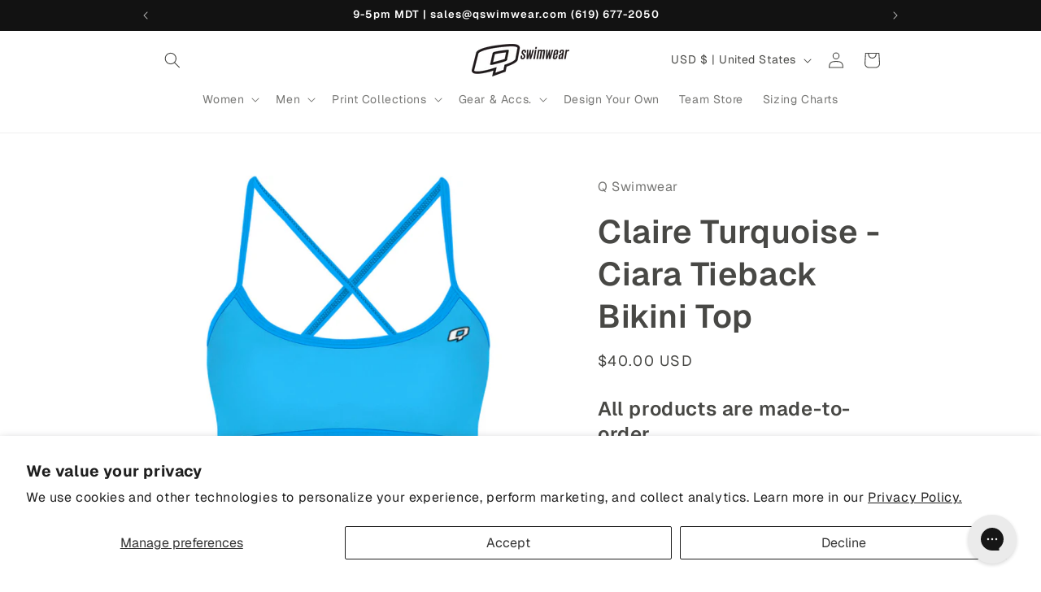

--- FILE ---
content_type: text/javascript
request_url: https://static.sizebay.technology/7088/prescript.js
body_size: 1024
content:
const TENANT_ID = 7088
const STATIC_URL = 'https://static.sizebay.technology/'
const MODULE_URL = 'https://vfr-v3-production.sizebay.technology/V4/implantation/index.js'
const LANG = document.querySelector('html')?.lang?.split('-').pop().toLocaleLowerCase() || 'en'

const LanguagesTexts = {
  es: {
    buttons: {
      vfr: 'Probador Virtual',
      measurements: 'Tabla de Tallas',
    },
    recommendation: {
      default: 'Recomendamos la talla {size}',
      simplified: 'Recomendamos la talla {size}',
    },
  },
  en: {
    buttons: {
      vfr: 'Virtual Fitting Room',
      measurements: 'Size Chart',
    },
    recommendation: {
      default: 'We recommend size {size}',
      simplified: 'We recommend size {size}',
    },
  },
}

window.SizebayPrescript = () => ({
  getPermalink() {
    return `https://${window.location.host}/products/${ShopifyAnalytics.meta.product.id}`
  },
  getAnchor() {
    return {
      web: '.product-form__input',
      mobile: '.product-form__input',
    }
  },
  getTenantId() {
    return TENANT_ID
  },
  getLanguage() {
    return LANG
  },
  getButtons() {
    return {
      order: [
        { name: 'vfr', text: LanguagesTexts[LANG].buttons.vfr },
        { name: 'measurements', text: LanguagesTexts[LANG].buttons.measurements },
      ],
      position: 'after',
      class: 'vfr__button--clean',
    }
  },
  getRecommendationText() {
    return {
      default: LanguagesTexts[LANG].recommendation.default,
      simplified: LanguagesTexts[LANG].recommendation.simplified,
      order: 'before',
      anchor: '.vfr__container',
    }
  },
  getNewShoeExperience() {
    return {
      enabled: true,
    }
  },
  getIsMeasurementsTableEnabled() {
    return true
  },
  getBrandsComparison() {
    return true
  },
})

const insertSizebayScript = (src, base) => {
  const script = document.createElement('script')
  script.id = base ? 'szb-vfr__base' : 'szb-vfr__module'
  script.setAttribute('src', src)

  document.querySelector('head').appendChild(script)
}

const sizebayStyles = () => {
  const link = document.createElement('link')
  link.setAttribute('rel', 'stylesheet')
  link.setAttribute('type', 'text/css')
  link.setAttribute('href', `${STATIC_URL}${TENANT_ID}/styles/styles_v4.css`)
  document.querySelector('body').appendChild(link)
}

const sizebayImplantation = () => {
  insertSizebayScript(MODULE_URL, true)
  sizebayStyles()
}

function SizebayInit() {
  if (!document.querySelectorAll('#szb-vfr__base').length) sizebayImplantation()

  const payload = {
    permalink: SizebayPrescript().getPermalink(),
    tenantId: SizebayPrescript().getTenantId(),
    buttons: SizebayPrescript().getButtons(),
    anchor: SizebayPrescript().getAnchor(),
    lang: SizebayPrescript().getLanguage(),
    recommendation: SizebayPrescript().getRecommendationText(),
  }

  const sizebayRender = () => {
    console.log(`Sizebay -> product: ${payload.permalink}`)
    window?.Sizebay?.Implantation(payload)
  }

  window.addEventListener('sizebay:loaded', () => {
    sizebayRender()
  })

  typeof window?.Sizebay?.Implantation === 'function' && sizebayRender()
}

document.querySelectorAll('.product-form__input').length > 0 && SizebayInit()
